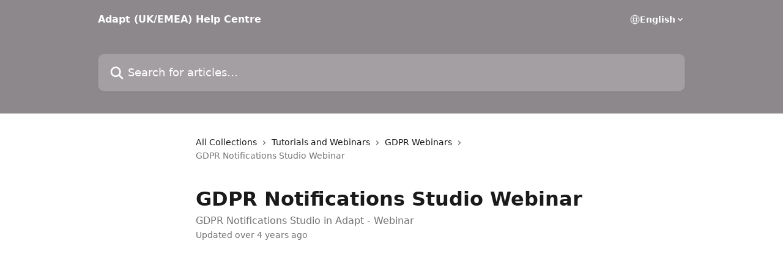

--- FILE ---
content_type: application/javascript
request_url: https://static.intercomassets.com/_next/static/chunks/2735-8954effe331a5dbf.js
body_size: 5180
content:
try{let e="undefined"!=typeof window?window:"undefined"!=typeof global?global:"undefined"!=typeof globalThis?globalThis:"undefined"!=typeof self?self:{},t=(new e.Error).stack;t&&(e._sentryDebugIds=e._sentryDebugIds||{},e._sentryDebugIds[t]="a6248457-03ca-4250-89fc-1d3b5ad153b4",e._sentryDebugIdIdentifier="sentry-dbid-a6248457-03ca-4250-89fc-1d3b5ad153b4")}catch(e){}"use strict";(self.webpackChunk_N_E=self.webpackChunk_N_E||[]).push([[2735],{12735:(e,t,r)=>{r.r(t),r.d(t,{__N_SSP:()=>H,default:()=>U});var a=r(37876),i=r(94250),l=r.n(i),s=r(20324),n=r(97946),c=r(15039),o=r.n(c),d=r(9823),m=r(8733);function x(e){let{author:t,isMessengerIframe:r,lastUpdated:i}=e;return(0,a.jsx)("div",{className:o()("avatar__info -mt-0.5 text-base",{"max-messenger:text-sm":r}),children:(0,a.jsxs)("span",{className:"text-body-secondary-color",children:[t&&(0,a.jsx)("div",{children:(0,a.jsx)(m.A,{id:"article.written_by",values:{author:t.name,b:e=>(0,a.jsx)("span",{children:e})}})})," ",i]})})}function b(e){let{author:t,isMessengerIframe:r,lastUpdated:i}=e;return(0,a.jsxs)("div",{className:"avatar",children:[t&&(0,a.jsx)("div",{className:"avatar__photo",children:(0,a.jsx)(n.A,{adminAvatar:t.avatar,adminName:t.name,forArticle:!0,isMessengerIframe:r})}),(0,a.jsx)(x,{author:t,lastUpdated:i,isMessengerIframe:r})]})}function u(e){let{author:t,description:r,isMessengerIframe:i,lastUpdated:l,renderTitle:s,title:n}=e;return(0,a.jsx)("div",{className:"mb-10 max-lg:mb-6",children:(0,a.jsxs)("div",{className:o()("flex flex-col",{"gap-1":i,"gap-4":!i}),children:[(0,a.jsx)(d.A,{subtitle:r,title:s?n:null,muteSubtitle:!0,isMessengerIframe:i}),(0,a.jsx)(b,{author:t,lastUpdated:l,isMessengerIframe:i})]})})}function f(e){let{attachments:t}=e;if(!t||0===t.attachments.length)return null;let r=(0,a.jsxs)("svg",{className:"interface-icon o__standard o__standard__attachment",width:"16",height:"16",xmlns:"http://www.w3.org/2000/svg",children:[(0,a.jsx)("title",{children:(0,a.jsx)(m.A,{id:"article.attachment_icon"})}),(0,a.jsx)("path",{d:"M8.256 1.454a3.7 3.7 0 015.233 5.232L8.186 11.99a2.2 2.2 0 01-3.112-3.112l3.182-3.182a.7.7 0 11.99.99L6.064 9.868A.8.8 0 107.196 11l5.303-5.304a2.3 2.3 0 00-3.253-3.252L3.943 7.747a3.8 3.8 0 005.374 5.374l3.182-3.182a.7.7 0 01.99.99l-3.182 3.182a5.2 5.2 0 01-7.354-7.354l5.303-5.303z"})]}),i=t.attachments.map((e,t)=>(0,a.jsx)("div",{className:"intercom-attachment",children:(0,a.jsxs)("div",{className:"flex flex-row items-center",children:[(0,a.jsx)("div",{className:"flex flex-col",children:r}),(0,a.jsx)("div",{className:"flex flex-col",children:(0,a.jsx)("a",{href:e.url,target:"_blank",rel:"noopener noreferrer",children:e.name})})]})},t));return(0,a.jsx)("div",{className:"attachments intercom-attachments",children:i})}var h=r(77742),p=r(14232);function j(){return(0,a.jsxs)("section",{className:"mt-6",children:[(0,a.jsx)("hr",{className:"bg-body-border"}),(0,a.jsxs)("div",{className:"t__h4 mb-4",children:["\uD83D\uDCA1",(0,a.jsx)("b",{className:"ml-1 font-bold",children:(0,a.jsx)(m.A,{id:"community_banner.tip"})})]}),(0,a.jsxs)("p",{className:"text-center",children:[(0,a.jsx)(m.A,{id:"community_banner.label",values:{b:e=>(0,a.jsx)("b",{children:e}),link:(0,a.jsx)("a",{href:"https://community.intercom.com/?utm_source=ii-help-center&utm_medium=internal",children:(0,a.jsx)(m.A,{id:"community_banner.link_label"})})}}),(0,a.jsx)("br",{}),(0,a.jsx)(m.A,{id:"community_banner.description"})]}),(0,a.jsx)("hr",{className:"bg-body-border"})]})}var g=r(68836);function y(e){let{isMessengerIframe:t,isSheet:r,relatedArticles:i,renderDivider:s}=e;return(0,a.jsxs)("section",{className:"jsx-62724fba150252e0 "+(o()("related_articles",{"!m-0":t||r,"mt-8":!s,"my-6":s})||""),children:[s&&(0,a.jsx)("hr",{className:"jsx-62724fba150252e0 my-6 sm:my-8"}),(0,a.jsx)("div",{className:"jsx-62724fba150252e0 "+(o()("mb-3 text-xl font-bold",{"!mb-0":t||r})||""),children:(0,a.jsx)(m.A,{id:"article.related_articles"})}),(0,a.jsx)(g.A,{articles:i,useExpandedFormat:t||r,isRelatedArticles:!0}),(0,a.jsx)(l(),{id:"62724fba150252e0",children:".related_articles section a{color:initial}"})]})}function v(e){let{articleHeadings:t,isRenderedInArticle:r}=e,[i,s]=(0,p.useState)(t.map(e=>({link:"#".concat(e.idAttribute),text:"",type:e.type}))),n=i.map(e=>e.link),[c,d]=(0,p.useState)(!r),x=(0,p.useRef)(null),{activeHeader:b}=function(e){let[t,r]=(0,p.useState)(""),[a]=(0,p.useState)(new Set),[i,l]=(0,p.useState)(!1),s=(0,p.useRef)(0);return(0,p.useEffect)(()=>{let n=new IntersectionObserver(n=>{n.forEach(n=>{let c="#".concat(n.target.getAttribute("id"));n.intersectionRatio>0?a.add(c):a.delete(c);let o=e.find(e=>a.has(e));if(o&&(r(o),s.current=window.scrollY,l(!1)),s.current-window.scrollY>0&&c===t&&!i){let a=e[e.indexOf(t)-1];a&&(r(a),l(!0))}})},{rootMargin:"0% 0% -50% 0%"});document.querySelectorAll("article h1, article h2").forEach(e=>{n.observe(e)})},[t,e,i,a]),{activeHeader:t}}(n);(0,p.useEffect)(()=>{s(t.map(e=>{var t;return{link:"#".concat(e.idAttribute),text:(t=e.text,new DOMParser().parseFromString(t,"text/html").body.textContent),type:e.type}}))},[t,s]),(0,p.useEffect)(()=>{var e,t;if(r||!(null==(e=x.current)?void 0:e.scrollTo))return;let a=document.getElementById(b),i=(null==a?void 0:a.offsetTop)?(null==a?void 0:a.offsetTop)-13:0;null==(t=x.current)||t.scrollTo({behavior:"auto",top:i})},[b,r]);let u=(0,a.jsx)("svg",{className:"ml-2 mr-4 mt-3 transition-transform",transform:c?"rotate(180)":"",width:"16",height:"16",fill:"none",xmlns:"http://www.w3.org/2000/svg",children:(0,a.jsx)("path",{fillRule:"evenodd",clipRule:"evenodd",d:"M3.93353 5.93451C4.24595 5.62209 4.75248 5.62209 5.0649 5.93451L7.99922 8.86882L10.9335 5.93451C11.246 5.62209 11.7525 5.62209 12.0649 5.93451C12.3773 6.24693 12.3773 6.75346 12.0649 7.06588L8.5649 10.5659C8.25249 10.8783 7.74595 10.8783 7.43353 10.5659L3.93353 7.06588C3.62111 6.75346 3.62111 6.24693 3.93353 5.93451Z",fill:"currentColor"})});return(0,a.jsxs)("div",{ref:x,className:"jsx-27f84a20f81f6ce9 "+(o()("table-of-contents max-h-[calc(100vh-96px)] overflow-y-auto rounded-2xl text-body-primary-color hover:text-primary max-lg:border max-lg:border-solid max-lg:border-body-border max-lg:shadow-solid-1")||""),children:[(0,a.jsxs)("div",{"data-testid":"toc-dropdown",onClick:()=>{d(!c)},className:"jsx-27f84a20f81f6ce9 "+(o()("hidden cursor-pointer justify-between border-b max-lg:flex max-lg:flex-row max-lg:border-x-0 max-lg:border-t-0 max-lg:border-solid max-lg:border-b-body-border",{"border-b-0":!c})||""),children:[(0,a.jsx)("div",{className:"jsx-27f84a20f81f6ce9 my-2 max-lg:pl-4",children:(0,a.jsx)(m.A,{id:"article.table_of_contents"})}),(0,a.jsx)("div",{className:"jsx-27f84a20f81f6ce9 ",children:u})]}),(0,a.jsx)("div",{"data-testid":"toc-body",className:"jsx-27f84a20f81f6ce9 "+(o()({hidden:!c},"my-2")||""),children:i.map((e,t)=>{let{link:r,text:i,type:l}=e;return(0,a.jsx)("section",{"data-testid":"toc-section-".concat(t),className:"jsx-27f84a20f81f6ce9 "+(o()("flex border-y-0 border-e-0 border-s-2 border-solid py-1.5 max-lg:border-none",{"border-body-toc-active-border":""===b&&0===t||b===r,"border-body-toc-inactive-border":""!==b&&0!==t&&b!==r,"px-4":"heading"===l,"px-7":"heading"!==l})||""),children:(0,a.jsx)("a",{id:r,href:r,"data-testid":"toc-link-".concat(t),className:"jsx-27f84a20f81f6ce9 "+"w-full no-underline hover:text-body-primary-color max-lg:inline-block max-lg:text-body-primary-color max-lg:hover:text-primary lg:text-base ".concat(""===b&&0===t||b===r?"font-toc-active text-body-primary-color":"text-body-toc-inactive-color"),children:i})},t)})}),(0,a.jsx)(l(),{id:"27f84a20f81f6ce9",children:".table-of-contents::-webkit-scrollbar{width:8px}.table-of-contents::-webkit-scrollbar-thumb{background-color:#f2f2f2;border-radius:8px}"})]})}var _=r(98121),w=r(78094);function N(e){let t,{articleContent:r,articleHasToC:i,articleHeadings:n,isAcademy:c,isMessengerIframe:d,isMobileSdk:m,isSheet:x,relatedArticles:b,renderCommunityBanner:g,renderTitle:N}=e,{locale:k}=(0,h.A)(),A=(0,w.i)("disableNoMarginClassTransformation"),I=(0,p.useRef)(null);(0,p.useEffect)(()=>{A&&I.current&&I.current.querySelectorAll(".intercom-interblocks-paragraph p").forEach(e=>{var t;""===(null!=(t=e.textContent)?t:"").trim()&&e.classList.add("hidden")})},[A,r]),t=r.synced&&!r.isStandaloneApp?(0,a.jsx)(_.Y,{html:r.blocks[0].content,element:"div"}):new s.ReactView().render(r.blocks);let C=r.blocks.filter(e=>"attachmentList"===e.type).map((e,t)=>(0,a.jsx)(f,{attachments:e},t)),S=b&&b.length>0&&!m&&!c,E=g&&"en"===k&&!c;return(0,a.jsx)("div",{className:o()({"pt-6":x}),children:(0,a.jsxs)("div",{className:"article intercom-force-break",children:[!c&&(0,a.jsx)(u,{author:r.author,description:r.description,lastUpdated:r.lastUpdated,renderTitle:N,title:r.title,isMessengerIframe:d}),(0,a.jsxs)("div",{className:"jsx-4bed0c08ce36899e "+(o()({"flex-col":i})||""),children:[i&&!m&&(0,a.jsx)("div",{className:"jsx-4bed0c08ce36899e "+(o()("mb-7 ml-0 text-md max-messenger:mb-6 lg:hidden",{"max-messenger:text-base":d})||""),children:(0,a.jsx)(v,{articleHeadings:n,isRenderedInArticle:!0})}),(0,a.jsx)("div",{className:"jsx-4bed0c08ce36899e article_body",children:(0,a.jsxs)("article",{ref:I,className:"jsx-4bed0c08ce36899e "+(o()({"remove-empty-paragraph-spacing":A,"zendesk-article overflow-scroll whitespace-normal":r.synced})||""),children:[t,C,E&&(0,a.jsx)(j,{}),S&&(0,a.jsx)(y,{relatedArticles:b,isMessengerIframe:d,isSheet:x,renderDivider:!E})]})}),(0,a.jsx)(l(),{id:"4bed0c08ce36899e",children:".article_body a:not(.intercom-h2b-button){color:var(--primary-color)}article a.intercom-h2b-button{background-color:var(--primary-color);border:0}.zendesk-article table{overflow-x:scroll!important;display:block!important;height:auto!important}.intercom-interblocks-unordered-nested-list ul,.intercom-interblocks-ordered-nested-list ol{margin-top:16px;margin-bottom:16px}.intercom-interblocks-unordered-nested-list ul .intercom-interblocks-unordered-nested-list ul,.intercom-interblocks-unordered-nested-list ul .intercom-interblocks-ordered-nested-list ol,.intercom-interblocks-ordered-nested-list ol .intercom-interblocks-ordered-nested-list ol,.intercom-interblocks-ordered-nested-list ol .intercom-interblocks-unordered-nested-list ul{margin-top:0;margin-bottom:0}.intercom-interblocks-image a:focus{outline-offset:3px}"})]})]})})}function k(e){let{id:t,onClick:r,reaction:i,selected:l}=e,s=(0,h.A)();return(0,a.jsx)("button",{className:o()("intercom-reaction",{"intercom-reaction-selected":l}),"aria-label":s.formatMessage({id:"reaction_picker.reaction.".concat(t,".aria_label")}),tabIndex:0,"data-reaction-text":t,"aria-pressed":l,onClick:r,children:(0,a.jsx)("span",{title:s.formatMessage({id:"reaction_picker.reaction.".concat(t,".title")}),children:i})})}var A=r(94629),I=r(89672),C=r(20804);let S=[{emoji:"\uD83D\uDE1E",id:"disappointed",index:2},{emoji:"\uD83D\uDE10",id:"neutral",index:1},{emoji:"\uD83D\uDE03",id:"smiley",index:0}];function E(e){let{articleContentId:t,articleId:r,helpCenterId:i,selectedReaction:l}=e,s=(0,h.A)(),{handleArticleReaction:n,selectedReactionIndex:c}=function(e){let{articleContentId:t,articleId:r,helpCenterId:a,selectedReaction:i}=e,[l,s]=(0,p.useState)(null!=i?i:null),n=function(){let e=(0,C.V)(),{articleChannel:t,articleSource:r}=(0,p.useContext)(A.X);return(a,i,l,s)=>{let n=e();null==n||n.createArticleReaction(a,i,l,s,t,r)}}(),c=(0,I.Jr)();return{handleArticleReaction:e=>{n(r,e,t,a),c({action:"clicked",metadata:{article_content_id:t,article_id:r,object:"reaction",place:window.messengerSheetUser?"messenger_sheet":"article",reaction:e},name:"educate-reaction"}),s(e)},selectedReactionIndex:l}}({articleContentId:t,articleId:r,helpCenterId:i,selectedReaction:l});return(0,a.jsxs)("div",{className:o()("intercom-reaction-picker -mb-4 -ml-4 -mr-4 mt-6 rounded-card sm:-mb-2 sm:-ml-1 sm:-mr-1 sm:mt-8",{"intercom-reaction-picker-reaction-selected":null!=c}),role:"group","aria-label":s.formatMessage({id:"reaction_picker.feedback_form_label"}),children:[(0,a.jsx)("div",{className:"intercom-reaction-prompt",children:(0,a.jsx)(m.A,{id:"reaction_picker.did_this_answer_your_question"})}),(0,a.jsx)("div",{className:"intercom-reactions-container",children:S.map(e=>{let{emoji:t,id:r,index:i}=e;return(0,a.jsx)(k,{id:r,reaction:t,selected:c===i,onClick:()=>n(i)},r)})})]})}var M=r(71788),T=r(80296),R=r(17619),L=r(74441),D=r.n(L),H=!0;function U(e){let{app:t,articleContent:r,breadcrumbs:i,helpCenterSite:s,localeLinks:n,requestContext:c,selectedReaction:d,showReactions:m,theme:x,user:b}=e,u=(0,h.A)(),f=(0,I.M_)(c.type),{articleSource:j}=c,g=c.type===R.Y.HELP_CENTER?"help_center":"messenger";!function(e,t,r,a,i){let l=(0,I.Jr)();(0,p.useEffect)(()=>{l({action:"viewed",metadata:{article:{content_id:e.id,id:e.articleId,referer:document.referrer,target_user_type:e.targetUserType,url:window.location.href,value:e.title},article_channel:r,article_id:e.articleId,article_source:i,help_center_id:a,object:"article",place:t},name:"Viewed Article"})},[l,e,t,r,i,a])}(r,f,g,s.helpCenterId,c.articleSource);let y=c.type===R.Y.MESSENGER,_=c.type===R.Y.CANVASKIT_SHEET,w=c.type===R.Y.MESSENGER_MOBILE_SDK,k=c.academy,C=!D()(r.collectionId),S=r.blocks.filter(e=>("heading"===e.type||"subheading"===e.type)&&!!e.text.trim()),L=r.showTableOfContents&&S.length>0&&!k;return(0,p.useEffect)(()=>{c.headerless&&w&&(window.alexandriaArticleContentId=r.id)}),(0,a.jsx)(A.X.Provider,{value:{articleChannel:g,articleSource:j,object:"article",place:f},children:(0,a.jsx)(T.A,{app:t,articleId:r.articleId,description:r.description,headerLite:!0,showSearchBar:!0,helpCenterSite:s,localeLinks:n,requestContext:c,theme:x,title:"".concat(r.title," | ").concat(x.siteName),user:b,showContentOnly:!C,allowIndexing:C,children:(0,a.jsx)("section",{"data-testid":"article-section",className:"section section__article",children:(0,a.jsxs)("div",{className:o()({"flex-row-reverse justify-between":L,"justify-center":!L},"flex"),children:[L&&!y&&!w&&!_&&(0,a.jsxs)("div",{className:"jsx-a49d9ef8a9865a27 "+(o()("w-61 sticky top-8 ml-7 max-w-61 self-start max-lg:hidden",{"mt-16":C})||""),children:[(0,a.jsx)(v,{articleHeadings:S,isRenderedInArticle:!1}),(0,a.jsx)(l(),{id:"a49d9ef8a9865a27",children:".table_of_contents.jsx-a49d9ef8a9865a27{max-width:260px;min-width:260px}"})]}),(0,a.jsxs)("div",{className:"relative z-3 w-full lg:max-w-160 ".concat(C?"":"mt-2"),children:[C&&c.type!==R.Y.CANVASKIT_SHEET&&!c.headerless&&!k&&(0,a.jsx)("div",{className:"flex pb-6 max-md:pb-2 lg:max-w-160",children:(0,a.jsx)(M.A,{breadcrumbs:i,homeTitle:u.formatMessage({id:"breadcrumb.all_collections"}),rootUrl:c.rootUrl,title:r.title})}),(0,a.jsx)(N,{articleContent:r,relatedArticles:r.relatedArticles,renderCommunityBanner:"tx2p130c"===t.id,renderTitle:!y,articleHasToC:L,articleHeadings:S,isMessengerIframe:y,isSheet:_,isMobileSdk:w,isAcademy:k}),!y&&!k&&m&&(0,a.jsx)(E,{articleContentId:r.id,articleId:r.articleId,selectedReaction:d,helpCenterId:s.helpCenterId})]})]})})})})}}}]);

--- FILE ---
content_type: application/javascript
request_url: https://static.intercomassets.com/_next/static/chunks/296-7834dcf3444315af.js
body_size: 18255
content:
try{let e="undefined"!=typeof window?window:"undefined"!=typeof global?global:"undefined"!=typeof globalThis?globalThis:"undefined"!=typeof self?self:{},t=(new e.Error).stack;t&&(e._sentryDebugIds=e._sentryDebugIds||{},e._sentryDebugIds[t]="4f17a41c-79e0-48ab-b7db-eb940652494a",e._sentryDebugIdIdentifier="sentry-dbid-4f17a41c-79e0-48ab-b7db-eb940652494a")}catch(e){}"use strict";(self.webpackChunk_N_E=self.webpackChunk_N_E||[]).push([[296],{20804:(e,t,n)=>{n.d(t,{V:()=>o});var r=n(40751),l=n(14232);class i{async createArticleReaction(e,t,n,r,l,i){let a={allow_auto_responses:!1,article_content_id:n,reaction_index:t};l&&(a.article_channel=l),i&&(a.article_source=i),r&&(a.help_center_id=r);let s={reaction:a,user:this.userCipher};return this.postAlexandriaAPI("/_api/intercom/articles/".concat(e,"/react"),s)}async createMetric(e,t){let n={metrics:[{created_at:Math.round(Date.now()/1e3),id:this.generateUUID(),metadata:t,name:e.toString()}],user:this.userCipher};return this.postAlexandriaAPI("/_api/intercom/record_metrics",n)}generateUUID(){let e=new Date().getTime();return"xxxxxxxx-xxxx-4xxx-yxxx-xxxxxxxxxxxx".replace(/[xy]/g,function(t){let n=(e+16*Math.random())%16|0;return("x"===t?n:3&n|8).toString(16)})}async postAlexandriaAPI(e,t){let n=new URL(e,window.location.href);await fetch(n.href,{body:JSON.stringify(t),headers:{"Content-Type":"application/json"},method:"POST"})}constructor(e){this.userCipher=e}}class a{createArticleReaction(e,t,n,r){return this.intercom("private:createArticleReaction",e,t,n,r)}createMetric(e,t){return this.intercom("private:createMetric",e,t)}constructor(e){this.intercom=e}}var s=n(49226);function o(){let{sheetUserCipher:e}=(0,l.useContext)(r.R);return()=>(function(e){let{sheetUserCipher:t}=e;return(0,s.W)()?new s.G:t?new i(t):window.Intercom?new a(window.Intercom):void 0})({sheetUserCipher:e})}},40751:(e,t,n)=>{n.d(t,{R:()=>r});let r=(0,n(14232).createContext)({})},42192:(e,t,n)=>{n.d(t,{A:()=>x});var r=n(37876),l=n(94896),i=n(15039),a=n.n(i);function s(e){let{fragments:t}=e;return(0,r.jsx)(r.Fragment,{children:t.map((e,t)=>(0,r.jsx)("span",{className:a()({"font-bold":"highlight"===e.type}),children:e.text},t))})}function o(e){let{activeCard:t,searchResult:n}=e,i=(0,l.U)();return(0,r.jsx)("a",{className:a()("collection-link group/search-card flex overflow-hidden rounded-card border border-solid border-card-border bg-card-bg no-underline shadow-card transition ease-linear hover:border-primary-alpha-60",{"border-primary-alpha-60":t}),href:n.url,children:(0,r.jsx)("div",{className:a()({"p-3 sm:p-5":i,"p-5":!i}),children:(0,r.jsxs)("div",{className:"article__preview intercom-force-break",children:[(0,r.jsx)("div",{className:"t__h3",children:(0,r.jsx)("span",{className:"text-md font-semibold text-body-primary-color group-hover/search-card:text-primary",children:(0,r.jsx)(s,{fragments:n.highlightedTitle})})}),(0,r.jsx)("span",{className:"paper__preview text-body-secondary-color",children:(0,r.jsx)(s,{fragments:n.highlightedSummary})})]})})})}var c=n(14232);let d=function(e){let t=arguments.length>1&&void 0!==arguments[1]?arguments[1]:"sr-announcement";(0,c.useEffect)(()=>{if(!e)return;let n=document.getElementById(t);n&&(n.textContent=e)},[e,t])};var u=n(77742);function x(e){let{activeCard:t,searchResults:n,setActiveCard:i,suffix:s,suffixPosition:x="bottom"}=e,h=(0,l.U)(),f=(0,c.useRef)(null),m=(0,u.A)(),p=n?m.formatMessage({id:"search.number_of_results"},{count:n.length}):"";d(p),(0,c.useEffect)(()=>{s&&f.current&&f.current.focus()},[s]);let g=()=>{i&&i(-1)};return(0,r.jsxs)(r.Fragment,{children:["middle"===x&&(0,r.jsxs)("div",{children:[(0,r.jsx)("div",{ref:f,tabIndex:-1,role:"status","aria-roledescription":p}),s]}),n&&(0,r.jsxs)("div",{className:"w-full",children:[(0,r.jsx)("div",{className:a()("flex flex-col gap-3",{"-mx-3 sm:-mx-5":h}),role:"list",children:n.map((e,n)=>(0,r.jsx)("div",{className:"w-full",tabIndex:-1,onMouseEnter:()=>{i&&i(n+1)},onMouseLeave:g,children:(0,r.jsx)(o,{searchResult:e,activeCard:t===n+1})},n))}),"bottom"===x&&(0,r.jsxs)("div",{children:[(0,r.jsx)("div",{ref:f,tabIndex:-1,role:"status","aria-roledescription":p}),s]})]})]})}},49226:(e,t,n)=>{n.d(t,{G:()=>r,W:()=>l});class r{createArticleReaction(e,t,n){var r;let l={type:"TRACK_REACTION",value:{article_content_id:parseInt(n),article_id:parseInt(e),reaction_index:t}};null==(r=this.mobileHost)||r.handleAction(JSON.stringify(l))}createMetric(e,t){var n,r;let l={type:"METRIC_EVENT",value:{}},i={},a={};for(let e in t){Object.prototype.hasOwnProperty.call(t,e)&&("action"!==(r=e)&&"object"!==r&&"owner"!==r&&"context"!==r&&"place"!==r?a[e]=t[e]:i[e]=t[e])}i.metadata=a,l.value=i,null==(n=this.mobileHost)||n.handleAction(JSON.stringify(l))}constructor(){this.mobileHost=i()}}function l(){return void 0!==i()}function i(){return void 0!==window.AndroidHost?window.AndroidHost:void 0!==window.iOSHost?window.iOSHost:void 0}},80296:(e,t,n)=>{n.d(t,{A:()=>eW});var r=n(37876),l=n(94250),i=n.n(l),a=n(77328),s=n.n(a);function o(e){let{allowIndexing:t,articleId:n,description:l,helpCenterSite:i,localeLinks:a,requestContext:{canonicalUrl:o,isDefaultDomainRequest:c},theme:d,title:u}=e,{defaultLocale:x}=i,h=a.filter(e=>e.available),f=a.find(e=>e.id===x),m=!(i.customDomain&&c),p=t&&i.seoIndexingEnabled&&m;return(0,r.jsxs)(s(),{children:[(0,r.jsx)("title",{children:u}),(0,r.jsx)("meta",{property:"og:title",content:u}),(0,r.jsx)("meta",{name:"twitter:title",content:u}),(0,r.jsx)("meta",{property:"og:description",content:l}),(0,r.jsx)("meta",{name:"twitter:description",content:l}),(0,r.jsx)("meta",{name:"description",content:l}),(0,r.jsx)("meta",{property:"og:type",content:n?"article":"website"}),d.social?(0,r.jsxs)(r.Fragment,{children:[(0,r.jsx)("meta",{property:"og:image",content:d.social}),(0,r.jsx)("meta",{property:"twitter:image",content:d.social})]}):null,(0,r.jsx)("meta",{name:"robots",content:p?"all":"noindex, nofollow"}),(0,r.jsx)("meta",{name:"viewport",content:"width=device-width, initial-scale=1"}),(0,r.jsx)("link",{href:d.favicon||"/educate-favicon-64x64-at-2x.png",rel:"icon"}),o&&(0,r.jsx)("link",{rel:"canonical",href:o}),h.map((e,t)=>(0,r.jsx)("link",{rel:"alternate",href:e.absoluteUrl,hrefLang:e.id},t)),f&&(0,r.jsx)("link",{rel:"alternate",href:f.absoluteUrl,hrefLang:"x-default"})]})}var c=n(40751),d=n(49226),u=n(17619),x=n(15039),h=n.n(x),f=n(14232);function m(e){let{children:t,fullWidth:n}=e;return(0,r.jsx)("div",{className:"z-1 flex shrink-0 grow basis-auto justify-center px-5 sm:px-10",children:(0,r.jsx)("section",{"data-testid":"main-content",id:"main-content",className:h()("max-w-full",{"w-240":!n,"w-full xl:w-3/4":n}),children:t})})}var p=n(36587),g=n(89672);let j=e=>{let{linkGroup:t}=e,n=(0,g.Jr)();return(0,r.jsxs)("div",{className:"flex w-footer-column flex-col break-words",children:[t.title&&""!==t.title&&(0,r.jsx)("p",{className:"mb-6 text-start font-semibold",children:t.title}),(0,r.jsx)("ul",{"data-testid":"custom-links",className:"p-0",id:"custom-links",children:t.links.map((e,t)=>(0,r.jsx)("li",{className:"mb-4 list-none",children:(0,r.jsx)("a",{target:"_blank",href:e.url,rel:"nofollow noreferrer noopener","data-testid":"footer-custom-link-".concat(t),onClick:()=>(e=>{n({action:"clicked",metadata:{link_title:e.title,link_url:e.url,object:"footer_link"},name:"educate-footer-link"})})(e),className:"no-underline",children:e.title})},t))})]})};var b=function(e){return e[e.Simple=0]="Simple",e[e.Classic=1]="Classic",e[e.MultiLevel=2]="MultiLevel",e}({});let v=e=>{let{children:t,footerType:n,index:l,onClick:i,url:a}=e;return(0,r.jsx)("li",{className:h()("list-none align-middle",{"mx-2 inline-block":void 0===n}),children:(0,r.jsx)("a",{target:"_blank",href:a,rel:"nofollow noreferrer noopener","data-testid":"footer-social-link-".concat(l),onClick:()=>i(),className:"no-underline",children:t})})},w=e=>{let t,{footerType:n,socialLinks:l}=e,i=(0,g.Jr)(),a=(0,p.s0)();return l.length>0?(t=l.map((e,t)=>(0,r.jsx)(v,{provider:e.provider,url:e.url,index:t,footerType:n,onClick:()=>(e=>{i({action:"clicked",metadata:{link_title:e.provider,link_url:e.url,object:"footer_button"},name:"educate-footer-link"})})(e),children:(0,r.jsx)("img",{src:"".concat(e.iconUrl,"/").concat(a.replace("#","")),alt:"","aria-label":e.url,width:"16",height:"16",loading:"lazy","data-testid":"social-icon-".concat(e.provider)})},t)),(0,r.jsx)("ul",{"data-testid":"social-links",className:h()("flex flex-wrap items-center gap-4 p-0",{"justify-center":n===b.Simple,"justify-start":n===b.Classic,"justify-start sm:justify-end":n===b.MultiLevel}),id:"social-links",children:t})):null};var y=n(8733);let C=()=>(0,r.jsxs)("svg",{width:"14",height:"14",viewBox:"0 0 16 16",fill:"none",xmlns:"http://www.w3.org/2000/svg",children:[(0,r.jsx)("title",{children:"Intercom"}),(0,r.jsx)("g",{clipPath:"url(#clip0_1870_86937)",children:(0,r.jsx)("path",{d:"M14 0H2C0.895 0 0 0.895 0 2V14C0 15.105 0.895 16 2 16H14C15.105 16 16 15.105 16 14V2C16 0.895 15.105 0 14 0ZM10.133 3.02C10.133 2.727 10.373 2.49 10.667 2.49C10.961 2.49 11.2 2.727 11.2 3.02V10.134C11.2 10.428 10.96 10.667 10.667 10.667C10.372 10.667 10.133 10.427 10.133 10.134V3.02ZM7.467 2.672C7.467 2.375 7.705 2.132 8 2.132C8.294 2.132 8.533 2.375 8.533 2.672V10.484C8.533 10.781 8.293 11.022 8 11.022C7.705 11.022 7.467 10.782 7.467 10.484V2.672ZM4.8 3.022C4.8 2.727 5.04 2.489 5.333 2.489C5.628 2.489 5.867 2.726 5.867 3.019V10.133C5.867 10.427 5.627 10.666 5.333 10.666C5.039 10.666 4.8 10.426 4.8 10.133V3.02V3.022ZM2.133 4.088C2.133 3.792 2.373 3.554 2.667 3.554C2.961 3.554 3.2 3.792 3.2 4.087V8.887C3.2 9.18 2.96 9.419 2.667 9.419C2.372 9.419 2.133 9.179 2.133 8.886V4.086V4.088ZM13.68 12.136C13.598 12.206 11.622 13.866 8 13.866C4.378 13.866 2.402 12.206 2.32 12.136C2.096 11.946 2.07 11.608 2.262 11.384C2.452 11.161 2.789 11.134 3.012 11.324C3.044 11.355 4.808 12.8 8 12.8C11.232 12.8 12.97 11.343 12.986 11.328C13.209 11.138 13.546 11.163 13.738 11.386C13.93 11.61 13.904 11.946 13.68 12.138V12.136ZM13.867 8.886C13.867 9.181 13.627 9.42 13.333 9.42C13.039 9.42 12.8 9.18 12.8 8.887V4.087C12.8 3.791 13.04 3.553 13.333 3.553C13.628 3.553 13.867 3.791 13.867 4.086V8.886Z",className:"fill-current"})}),(0,r.jsx)("defs",{children:(0,r.jsx)("clipPath",{id:"clip0_1870_86937",children:(0,r.jsx)("rect",{width:"16",height:"16",fill:"none"})})})]});function k(e){let{intercomUrl:t}=e;return(0,r.jsxs)("div",{className:"flex items-center text-sm","data-testid":"intercom-advert-branding",children:[(0,r.jsx)(C,{}),(0,r.jsx)("a",{href:t,className:"pl-2 align-middle no-underline",children:(0,r.jsx)(y.A,{id:"footer.powered_by"})})]})}var N=n(20324),_=n(67801),E=n(43908),L=n(56293);function S(){var e;let t=(0,L.n)();return null!=(e=null==t?void 0:t.canInjectCustomScripts)&&e}var M=n(89258);let A=()=>(0,r.jsxs)("svg",{width:"25",height:"12",viewBox:"0 0 25 12",fill:"none",xmlns:"http://www.w3.org/2000/svg",children:[(0,r.jsx)("path",{d:"m6.093 -0.068 0.466 -0.003q0.755 -0.003 1.513 -0.002l1.059 -0.002h2.214q1.414 0.002 2.829 -0.007 1.093 -0.005 2.186 -0.002l1.043 -0.003q0.732 -0.002 1.462 0.002l0.429 -0.005c1.709 0.021 2.957 0.697 4.175 1.861 1.395 1.503 1.629 3.018 1.586 5.001 -0.045 0.861 -0.239 1.513 -0.72 2.229l-0.225 0.35c-0.95 1.361 -2.019 2.163 -3.609 2.65a10.028 10.028 0 0 1 -1.634 0.086l-0.466 0.003q-0.755 0.005 -1.509 -0.002l-1.059 0.002q-1.106 0.002 -2.211 -0.003a341.139 341.139 0 0 0 -2.825 0.002H8.614l-1.041 0.002q-0.729 0 -1.457 -0.005l-0.429 0.003c-1.569 -0.02 -2.878 -0.704 -4.022 -1.754C0.457 9.027 -0.097 7.791 -0.074 6.011l0.003 -0.4C-0.042 4.614 0.105 3.839 0.665 3l0.214 -0.345C2.15 0.791 3.873 -0.079 6.093 -0.068",fill:"#0464FF"}),(0,r.jsx)("path",{d:"m7.213 0.968 0.59 0.002 1.854 0.011 1.261 0.005q1.542 0.003 3.083 0.015a222.855 222.855 0 0 1 -1.239 4.813l-0.137 0.514q-0.636 2.339 -1.289 4.673 -1.334 0.038 -2.668 0.056 -0.452 0.007 -0.905 0.02c-2.027 0.057 -3.691 0.013 -5.296 -1.4a5.211 5.211 0 0 1 -1.538 -3.602c0.064 -1.473 0.541 -2.675 1.573 -3.74 1.5 -1.233 2.825 -1.384 4.713 -1.366",fill:"#FBFCFF"}),(0,r.jsx)("path",{d:"M15.666 3.334c0.778 0.051 1.113 0.373 1.635 0.927l0.399 0.418 0.3 0.321c0.729 -0.307 1.137 -0.819 1.65 -1.404 0.35 -0.262 0.35 -0.262 0.809 -0.219l0.375 0.123c0 0.666 0 0.666 -0.364 1.096l-0.47 0.445 -0.468 0.45 -0.366 0.343c0.255 0.613 0.63 0.999 1.104 1.459l0.412 0.404 0.318 0.303 -0.334 0.666c-0.852 -0.105 -1.254 -0.755 -1.797 -1.361 -0.333 -0.339 -0.333 -0.339 -0.704 -0.316 -0.603 0.321 -0.999 0.864 -1.447 1.371 -0.386 0.305 -0.386 0.305 -0.85 0.268l-0.369 -0.129c0.077 -0.78 0.364 -1.106 0.927 -1.635l0.418 -0.4 0.321 -0.298c-0.232 -0.531 -0.5 -0.852 -0.927 -1.239 -0.387 -0.375 -0.559 -0.555 -0.74 -1.073 0 -0.354 0 -0.354 0.166 -0.519",fill:"#F1F7FF"}),(0,r.jsx)("path",{d:"m9.834 3.334 0.834 0.166c-0.069 0.806 -0.455 1.22 -1 1.772l-0.5 0.527 -0.254 0.268c-0.513 0.555 -0.979 1.149 -1.45 1.737 -0.298 0.363 -0.298 0.363 -0.63 0.697 -0.489 0.015 -0.757 -0.1 -1.123 -0.422a30 30 0 0 1 -0.602 -0.628c-0.277 -0.305 -0.277 -0.305 -0.681 -0.555 -0.262 -0.229 -0.262 -0.229 -0.303 -0.675l0.041 -0.386c0.284 -0.13 0.284 -0.13 0.666 -0.166 0.393 0.313 0.393 0.313 0.791 0.74l0.404 0.427 0.307 0.333a8.228 8.228 0 0 0 1.563 -1.541q0.938 -1.172 1.937 -2.291",fill:"#0A61FF"})]});function F(e){let{additionalClasses:t="",containerClasses:n,id:l,onClick:i,padTop:a}=e;return(0,r.jsx)("div",{className:"mt-2 ".concat(n||""),children:(0,r.jsxs)("div",{className:"flex items-center text-sm text-footer-color ".concat(a?"mt-3":""),"data-testid":"intercom-privacy-choices",children:[(0,r.jsx)(A,{}),(0,r.jsx)("button",{onClick:i,id:l,className:"cursor-pointer !border-none !bg-transparent !p-0 !pl-2 align-middle !text-sm font-normal leading-none tracking-tight !text-footer-color no-underline md:mt-0 ".concat(t),"data-i2-child":"text",children:(0,r.jsx)(y.A,{id:"footer.privacy.choice"})})]})})}function T(e){let{containerClasses:t=null,isIntercomSite:n,padTop:l=!1}=e,i=(0,M.A)(),a=S(),{consentData:s,hasConsent:o,isConsentBannerConfigEnabled:c,setShowSettingsModal:d}=(0,E.S)();return n||a?(0,r.jsx)(F,{id:"ot-sdk-btn",additionalClasses:"ot-sdk-show-settings",containerClasses:t,padTop:l}):c&&o&&(null==s?void 0:s.bannerType)!==_.Vw.SIMPLE?i&&!n?(0,r.jsx)(F,{onClick:()=>d(!0),containerClasses:t,padTop:l}):void 0:null}function I(e){var t;let{customizedFooterTextContent:n,disableBranding:l,footerContactDetails:i,footerLinks:a,footerLogo:s,intercomUrl:o,isIntercomSite:c,rootUrl:d,showRichTextField:u}=e,x=new N.ReactView,h=u&&n?x.render(n,{skipStyleValidation:!0}):null;return(0,r.jsxs)(r.Fragment,{children:[(0,r.jsx)("div",{className:"flex grow flex-col items-start","data-testid":"multi-level-footer-layout",children:(0,r.jsx)("div",{className:"grid w-full grid-cols-2 gap-14 sm:flex sm:flex-row sm:flex-wrap",children:null==a||null==(t=a.linkGroups)?void 0:t.slice(0,6).map((e,t)=>(0,r.jsx)("div",{className:"",children:(0,r.jsx)(j,{linkGroup:e})},t))})}),(0,r.jsx)("hr",{className:"border-grey-600 my-12 border-t bg-footer-border opacity-20"}),(0,r.jsxs)("div",{className:"flex flex-row",children:[(0,r.jsxs)("div",{className:"flex-1",children:[(0,r.jsx)("div",{className:"align-middle text-lg text-footer-color",children:(0,r.jsx)("a",{className:"no-underline",href:d,children:s})}),i&&(0,r.jsx)("div",{className:"mt-6 text-start text-base",children:i}),(0,r.jsx)("div",{className:"mt-10 block sm:hidden",children:(0,r.jsx)(w,{socialLinks:(null==a?void 0:a.socialLinks)||[],footerType:b.MultiLevel})}),!l&&null==h&&(0,r.jsx)("div",{className:"mt-10",children:(0,r.jsx)(k,{intercomUrl:o})})]}),(0,r.jsx)("div",{className:"hidden flex-col items-end sm:flex sm:flex-1 md:max-w-113 md:flex-none",children:(0,r.jsx)(w,{socialLinks:(null==a?void 0:a.socialLinks)||[],footerType:b.MultiLevel})})]}),h&&(0,r.jsx)("div",{className:"mt-6 text-start text-base",children:h}),!l&&h&&(0,r.jsx)("div",{className:"mt-10 flex justify-center",children:(0,r.jsx)(k,{intercomUrl:o})}),(0,r.jsx)(T,{isIntercomSite:c})]})}function R(e){var t;let{customizedFooterTextContent:n,disableBranding:l,footerContactDetails:i,footerLinks:a,footerLogo:s,intercomUrl:o,isIntercomSite:c,rootUrl:d,showRichTextField:u}=e,x=new N.ReactView,h=u&&n?x.render(n,{skipStyleValidation:!0}):null;return(0,r.jsxs)(r.Fragment,{children:[(0,r.jsxs)("div",{className:"flex flex-col md:flex-row","data-testid":"classic-footer-layout",children:[(0,r.jsxs)("div",{className:"mb-6 me-0 max-w-65 shrink-0 sm:mb-0 sm:me-18 sm:w-auto",children:[(0,r.jsx)("div",{className:"align-middle text-lg text-footer-color",children:(0,r.jsx)("a",{className:"no-underline",href:d,children:s})}),i&&(0,r.jsx)("div",{className:"mt-6 text-start text-base",children:i}),(0,r.jsx)("div",{className:"mt-10",children:(0,r.jsx)(w,{socialLinks:(null==a?void 0:a.socialLinks)||[],footerType:b.Classic})}),!l&&null==h&&(0,r.jsx)("div",{className:"mt-10",children:(0,r.jsx)(k,{intercomUrl:o})})]}),(0,r.jsx)("div",{className:"mt-18 flex grow flex-col md:mt-0 md:items-end",children:(0,r.jsx)("div",{className:"grid grid-cols-2 gap-x-7 gap-y-14 md:flex md:flex-row md:flex-wrap",children:null==a||null==(t=a.linkGroups)?void 0:t.slice(0,4).map((e,t)=>(0,r.jsx)("div",{className:"w-1/2 sm:w-auto",children:(0,r.jsx)(j,{linkGroup:e})},t))})})]}),h&&(0,r.jsx)("div",{className:"mt-6 text-start text-base",children:h}),!l&&h&&(0,r.jsx)("div",{className:"mt-10 flex justify-center",children:(0,r.jsx)(k,{intercomUrl:o})}),(0,r.jsx)(T,{isIntercomSite:c})]})}let V=e=>{let{customLinks:t}=e,n=(0,g.Jr)();return 0===t.length?null:(0,r.jsx)("ul",{"data-testid":"custom-links",className:"mb-4 p-0",id:"custom-links",children:t.map((e,t)=>(0,r.jsx)("li",{className:"mx-3 inline-block list-none",children:(0,r.jsx)("a",{target:"_blank",href:e.url,rel:"nofollow noreferrer noopener","data-testid":"footer-custom-link-".concat(t),onClick:()=>(e=>{n({action:"clicked",metadata:{link_title:e.title,link_url:e.url,object:"footer_link"},name:"educate-footer-link"})})(e),className:"no-underline",children:e.title})},t))})};function B(e){var t,n,l;let{customizedFooterTextContent:i,disableBranding:a,footerContactDetails:s,footerLinks:o,footerLogo:c,intercomUrl:d,isIntercomSite:u,rootUrl:x,showRichTextField:h}=e,f=(null==o||null==(t=o.custom)?void 0:t.length)||(null==o||null==(n=o.socialLinks)?void 0:n.length)||(null==o||null==(l=o.linkGroups)?void 0:l.length)||!1,m=new N.ReactView,p=h&&i?m.render(i,{skipStyleValidation:!0}):null;return(0,r.jsxs)("div",{className:"text-center","data-testid":"simple-footer-layout",children:[(0,r.jsx)("div",{className:"align-middle text-lg text-footer-color",children:(0,r.jsx)("a",{className:"no-underline",href:x,children:c})}),s&&(0,r.jsx)("div",{className:"mt-3 text-base",children:s}),f&&(0,r.jsxs)("div",{className:"mt-10","data-testid":"simple-footer-links",children:[(0,r.jsxs)("div",{className:"flex flex-row justify-center",children:[(null==o?void 0:o.linkGroups)&&(null==o?void 0:o.linkGroups.slice(0,1).map((e,t)=>(0,r.jsx)("span",{children:(0,r.jsx)(V,{customLinks:e.links})},t))),!(null==o?void 0:o.linkGroups)&&(0,r.jsx)(V,{customLinks:(null==o?void 0:o.custom)||[]})]}),(0,r.jsx)(w,{socialLinks:(null==o?void 0:o.socialLinks)||[],footerType:b.Simple})]}),p&&(0,r.jsx)("div",{className:"mt-3 text-base",children:p}),!a&&(0,r.jsx)("div",{className:"mt-10 flex justify-center",children:(0,r.jsx)(k,{intercomUrl:d})}),(0,r.jsx)(T,{isIntercomSite:u,padTop:!0,containerClasses:"flex justify-center"})]})}function D(e){let{theme:t,type:n}=e;return t.footerLogo?(0,r.jsx)("img",{"data-testid":"logo-img",src:t.footerLogo,alt:t.siteName,className:h()("max-h-8 contrast-80",{inline:n==b.Simple})}):(0,r.jsx)("span",{"data-testid":"logo-sitename",children:t.siteName})}function U(e){let{customizedFooterTextContent:t,disableBranding:n,footerContactDetails:l,footerLinks:i,intercomUrl:a,isIntercomSite:s,rootUrl:o,theme:c}=e,d=(0,p.W3)("footer"),u=(0,p.$P)(),x=(0,r.jsx)(D,{theme:c,type:null==d?void 0:d.type}),h=(null==i?void 0:i.linkGroups)&&(null==d?void 0:d.type)?(e=>{switch(e){case b.MultiLevel:return I;case b.Classic:return R;default:return B}})(d.type):B;return(0,r.jsx)("footer",{id:"footer",className:"mt-24 shrink-0 bg-footer-bg px-0 py-12 text-left text-base text-footer-color",children:(0,r.jsx)("div",{className:"shrink-0 grow basis-auto px-5 sm:px-10",children:(0,r.jsx)("div",{className:"mx-auto max-w-240 sm:w-auto",children:(0,r.jsx)("div",{children:(0,r.jsx)(h,{disableBranding:n,footerContactDetails:l,footerLinks:i,footerLogo:x,customizedFooterTextContent:t,intercomUrl:a,rootUrl:o,showRichTextField:u,isIntercomSite:s})})})})})}var P=n(77742);function q(){return(0,r.jsxs)("svg",{id:"locale-picker-globe",width:"16",height:"16",viewBox:"0 0 16 16",fill:"none",xmlns:"http://www.w3.org/2000/svg",className:"shrink-0","aria-hidden":"true",children:[(0,r.jsx)("path",{d:"M8 15C11.866 15 15 11.866 15 8C15 4.13401 11.866 1 8 1C4.13401 1 1 4.13401 1 8C1 11.866 4.13401 15 8 15Z",stroke:"currentColor",strokeLinecap:"round",strokeLinejoin:"round"}),(0,r.jsx)("path",{d:"M8 15C9.39949 15 10.534 11.866 10.534 8C10.534 4.13401 9.39949 1 8 1C6.60051 1 5.466 4.13401 5.466 8C5.466 11.866 6.60051 15 8 15Z",stroke:"currentColor",strokeLinecap:"round",strokeLinejoin:"round"}),(0,r.jsx)("path",{d:"M1.448 5.75989H14.524",stroke:"currentColor",strokeLinecap:"round",strokeLinejoin:"round"}),(0,r.jsx)("path",{d:"M1.448 10.2402H14.524",stroke:"currentColor",strokeLinecap:"round",strokeLinejoin:"round"})]})}function H(){return(0,r.jsx)("svg",{id:"locale-picker-arrow",width:"16",height:"16",viewBox:"0 0 16 16",fill:"none",xmlns:"http://www.w3.org/2000/svg",className:"shrink-0","aria-hidden":"true",children:(0,r.jsx)("path",{d:"M5 6.5L8.00093 9.5L11 6.50187",stroke:"currentColor",strokeWidth:"1.5",strokeLinecap:"round",strokeLinejoin:"round"})})}function O(e){let{localeLinks:t}=e,{locale:n}=(0,P.A)(),l=(0,P.A)(),i=(0,g.Jr)(),a=t.find(e=>e.selected),s=(null==a?void 0:a.name)||"",o=async e=>{var r;let l=e.target.value;i({action:"submitted",metadata:{from_language:n,from_url:window.location.href,to_language:null==(r=t.find(e=>e.url===l))?void 0:r.id,to_url:l},name:"educate-language-picker"}),window.location.assign(l)};return(0,r.jsxs)("div",{className:"relative cursor-pointer has-[:focus]:outline",children:[(0,r.jsx)("select",{className:"peer absolute z-10 block h-6 w-full cursor-pointer opacity-0 md:text-base",defaultValue:(null==a?void 0:a.url)||"",onChange:o,"aria-label":l.formatMessage({id:"locale_picker.aria_label"}),id:"language-selector",children:t.map(e=>(0,r.jsx)("option",{value:e.url,className:"text-black",children:e.name},e.id))}),(0,r.jsxs)("div",{className:"mb-10 ml-5 flex items-center gap-1 text-md hover:opacity-80 peer-hover:opacity-80 md:m-0 md:ml-3 md:text-base","aria-hidden":"true",children:[(0,r.jsx)(q,{}),s,(0,r.jsx)(H,{})]})]})}var G=n(42192);function z(e){let{align:t,justify:n,textAlign:r}=e;return h()({"items-center":"center"===t,"items-end":"end"===t,"items-start":"start"===t,"justify-center":"center"===n,"justify-end":"end"===n,"justify-start":"start"===n,"text-center":"center"===r,"text-end":"end"===r,"text-start":"start"===r})}var W=n(39149),Z=n.n(W),J=n(78094);let Y=()=>{let e=(0,J.i)("finOnHelpCenter"),[t,n]=(0,f.useState)(!1);return(0,f.useEffect)(()=>{let e=()=>{n(window.innerWidth<768)};return e(),window.addEventListener("resize",e),()=>window.removeEventListener("resize",e)},[]),e&&!t},K={feedbackGivenText:"",feedbackText:"",id:"",linkedArticles:[],overview:[],title:""};var Q=n(94896);let X=()=>(0,r.jsxs)("svg",{width:"854",height:"81",viewBox:"0 0 854 81",fill:"none",xmlns:"http://www.w3.org/2000/svg",children:[(0,r.jsx)("g",{clipPath:"url(#clip0_46_4333)",children:(0,r.jsx)("rect",{x:"-1336",y:"-115.379",width:"2190",height:"283",fill:"url(#paint0_linear_46_4333)"})}),(0,r.jsx)("g",{clipPath:"url(#clip1_46_4333)",children:(0,r.jsx)("rect",{x:"-1756",y:"-83.3792",width:"2190",height:"283",fill:"url(#paint1_linear_46_4333)"})}),(0,r.jsx)("g",{clipPath:"url(#clip2_46_4333)",children:(0,r.jsx)("rect",{x:"-1964",y:"-51.3792",width:"2190",height:"283",fill:"url(#paint2_linear_46_4333)"})}),(0,r.jsxs)("defs",{children:[(0,r.jsxs)("linearGradient",{id:"paint0_linear_46_4333",x1:"854",y1:"27.8494",x2:"-641.481",y2:"1045.26",gradientUnits:"userSpaceOnUse",children:[(0,r.jsx)("stop",{offset:"0.21",stopColor:"#F0F1EF"}),(0,r.jsx)("stop",{offset:"0.49",stopColor:"#E0DEDE"}),(0,r.jsx)("stop",{offset:"0.79",stopColor:"#F0F1EF"})]}),(0,r.jsxs)("linearGradient",{id:"paint1_linear_46_4333",x1:"434",y1:"59.8494",x2:"-1061.48",y2:"1077.26",gradientUnits:"userSpaceOnUse",children:[(0,r.jsx)("stop",{offset:"0.21",stopColor:"#F0F1EF"}),(0,r.jsx)("stop",{offset:"0.49",stopColor:"#E0DEDE"}),(0,r.jsx)("stop",{offset:"0.79",stopColor:"#F0F1EF"})]}),(0,r.jsxs)("linearGradient",{id:"paint2_linear_46_4333",x1:"226",y1:"91.8494",x2:"-1269.48",y2:"1109.26",gradientUnits:"userSpaceOnUse",children:[(0,r.jsx)("stop",{offset:"0.21",stopColor:"#F0F1EF"}),(0,r.jsx)("stop",{offset:"0.49",stopColor:"#E0DEDE"}),(0,r.jsx)("stop",{offset:"0.79",stopColor:"#F0F1EF"})]}),(0,r.jsx)("clipPath",{id:"clip0_46_4333",children:(0,r.jsx)("rect",{y:"0.62085",width:"854",height:"16",rx:"8",fill:"white"})}),(0,r.jsx)("clipPath",{id:"clip1_46_4333",children:(0,r.jsx)("rect",{y:"32.6208",width:"434",height:"16",rx:"8",fill:"white"})}),(0,r.jsx)("clipPath",{id:"clip2_46_4333",children:(0,r.jsx)("rect",{y:"64.6208",width:"226",height:"16",rx:"8",fill:"white"})})]})]}),$=e=>{let{size:t=14}=e;return(0,r.jsxs)("svg",{width:t,height:t,viewBox:"0 0 24 24",className:"fill-inherit",xmlns:"http://www.w3.org/2000/svg",children:[(0,r.jsxs)("g",{clipPath:"url(#clip0_344_4103)",children:[(0,r.jsx)("rect",{x:"1.12012",y:"1.27979",width:"21.6",height:"21.52",fill:"white"}),(0,r.jsx)("path",{fillRule:"evenodd",clipRule:"evenodd",d:"M0 2.88C0 1.28942 1.28942 0 2.88 0H21.12C22.7106 0 24 1.28942 24 2.88V21.12C24 22.7106 22.7106 24 21.12 24H2.88C1.28942 24 0 22.7106 0 21.12V2.88ZM12.04 4C11.4877 4 11.04 4.44771 11.04 5V12.8197C11.04 13.4715 11.5685 14 12.2203 14C12.673 14 13.04 13.633 13.04 13.1803V5C13.04 4.44771 12.5923 4 12.04 4ZM6 5.96C6 5.40771 6.44771 4.96 7 4.96C7.55229 4.96 8 5.40771 8 5.96V12.1403C8 12.593 7.63302 12.96 7.18033 12.96C6.52845 12.96 6 12.4315 6 11.7797V5.96ZM16.08 5.96C16.08 5.40771 16.5277 4.96 17.08 4.96C17.6323 4.96 18.08 5.40771 18.08 5.96V12.1403C18.08 12.593 17.713 12.96 17.2603 12.96C16.6085 12.96 16.08 12.4315 16.08 11.7797V5.96ZM7.94303 16.1249C7.09128 15.9849 6.65418 15.913 6.34778 16.1819C6.07186 16.4241 5.99696 16.9156 6.18048 17.2797C7.39807 19.6954 9.80176 20.8 12.08 20.8C14.3582 20.8 16.7619 19.6954 17.9795 17.2797C18.163 16.9156 18.0882 16.4241 17.8122 16.1819C17.5058 15.913 17.0687 15.9849 16.217 16.1249C15.3574 16.2662 14.0758 16.4769 12.08 16.4769C10.0842 16.4769 8.80256 16.2662 7.94303 16.1249Z"})]}),(0,r.jsx)("defs",{children:(0,r.jsx)("clipPath",{id:"clip0_344_4103",children:(0,r.jsx)("rect",{width:"24",height:"24",rx:"4",fill:"white"})})})]})},ee=()=>{let e=(0,g.Jr)();return t=>{let{action:n,metadata:r={},object:l}=t;e({action:n,metadata:{...r,object:l,place:"help_center"},name:"fin-overview"})}},et=e=>{let{feedbackGivenText:t,feedbackText:n}=e,[l,i]=(0,f.useState)(!1),a=ee();return n?(0,r.jsx)("div",{className:"fin-feedback mr-auto mt-2 flex items-center gap-2 rounded-full border border-gray-150 p-2 pl-4","data-testid":"fin-feedback",children:l?(0,r.jsx)("span",{className:"text-body-primary-color","data-testid":"fin-feedback-given",children:t}):(0,r.jsxs)(r.Fragment,{children:[(0,r.jsx)("span",{className:"text-body-primary-color",children:n}),(0,r.jsxs)("button",{onClick:()=>{i(!0),a({action:"clicked",object:"fin_positive_feedback"})},"data-testid":"fin-feedback-positive",className:"rounded-full bg-gray-150 pr-2 text-body-primary-color",children:[(0,r.jsx)("span",{className:"h-8 w-8 px-2",children:"\uD83D\uDC4D"}),"Yes"]}),(0,r.jsxs)("button",{onClick:()=>{i(!0),a({action:"clicked",object:"fin_negative_feedback"})},"data-testid":"fin-feedback-negative",className:"rounded-full bg-gray-150 pr-2 text-body-primary-color",children:[(0,r.jsx)("span",{className:"h-8 w-8 px-2",children:"\uD83D\uDC4E"}),"No"]})]})}):null},en=()=>(0,r.jsxs)("div",{className:"my-10 flex flex-col items-center gap-2 text-center","data-testid":"fin-overview-empty",children:[(0,r.jsx)("div",{className:"fill-gray-150",children:(0,r.jsx)($,{size:52})}),(0,r.jsx)("span",{className:"m-4 max-w-157 text-body-secondary-color",children:"Sorry, Fin AI wasn't able to answer your question. Try rephrasing it or asking something different"})]});function er(e){let{feedbackGivenText:t,feedbackText:n,initialized:l,loading:i,overview:a}=e,[s,o]=(0,f.useState)(""),c=ee();return((0,f.useEffect)(()=>{let e;if(!a&&l){l.current=!1;return}if(null==l?void 0:l.current){let e="";null==a||a.forEach((t,n)=>{0===n||t.text.includes("\n")||(t.text="\n"+t.text),e+=t.text}),o(e);return}l.current=!0,o("");let t=0;return c({action:"viewed",metadata:{action:"animation_started"},object:"fin_overview"}),null==a||a.forEach((e,n)=>{0===n||e.text.includes("\n")||(e.text="\n"+e.text),e.text.split(" ").forEach(e=>{setTimeout(function(){o(t=>t+e+" ")},50*t),t++})}),e=setTimeout(()=>{c({action:"viewed",metadata:{action:"animation_finished"},object:"fin_overview"})},50*t),()=>{e&&clearTimeout(e)}},[a]),i&&!a)?(0,r.jsxs)("div",{className:"relative flex flex-col overflow-hidden","data-testid":"fin-overview-loading",children:[(0,r.jsx)(X,{}),(0,r.jsx)("div",{className:"absolute inset-0 animate-shimmer bg-gradient-to-r from-transparent via-white/50 to-transparent"})]}):(null==a?void 0:a.length)===0?(0,r.jsx)(en,{"data-testid":"fin-overview-empty"}):(0,r.jsxs)("div",{className:"flex flex-col gap-2",children:[(0,r.jsx)("div",{className:"bg-secondary-bg overflow-hidden whitespace-pre-wrap text-body-primary-color","data-testid":"fin-overview-content",children:s}),(0,r.jsx)(et,{feedbackText:n,feedbackGivenText:t})]})}let el=e=>{let{rotate:t=0,size:n=20}=e;return(0,r.jsx)("svg",{className:"fill-inherit",viewBox:"0 0 20 20",xmlns:"http://www.w3.org/2000/svg",width:n,height:n,style:{transform:"rotate(".concat(t,"deg)")},children:(0,r.jsx)("path",{fillRule:"evenodd",d:"M5.293 7.293a1 1 0 011.414 0L10 10.586l3.293-3.293a1 1 0 111.414 1.414l-4 4a1 1 0 01-1.414 0l-4-4a1 1 0 010-1.414z",clipRule:"evenodd"})})};function ei(e){let{linkedArticles:t}=e,n=ee();return t&&t.length>0&&(0,r.jsxs)("div",{className:"mt-4",children:[(0,r.jsx)("hr",{}),(0,r.jsx)("div",{className:"flex-col",children:null==t?void 0:t.map((e,t)=>(0,r.jsx)("div",{className:"py-4",tabIndex:-1,children:(0,r.jsxs)("a",{className:"collection-link flex content-center",href:e.url,onClick:()=>n({action:"clicked",metadata:{article_id:e.id},object:"article"}),children:[(0,r.jsx)("span",{className:"text-body-primary-color",children:e.title}),(0,r.jsx)("div",{className:"ml-auto",children:(0,r.jsx)(el,{rotate:-90})})]})},t))})]})}let ea=e=>{let{loading:t,overviewLength:n,title:l}=e;return t||n?(0,r.jsx)("div",{className:"flex items-center gap-2",children:(0,r.jsx)("span",{className:h()("font-semibold",{"mb-2 text-body-primary-color":l,"text-body-secondary-color":!l}),children:t?(0,r.jsx)("div",{className:"relative inline-block overflow-visible whitespace-nowrap",children:(0,r.jsx)("ul",{className:"h-7 overflow-hidden",children:["Thinking...","Searching through sources...","Analyzing..."].map(e=>(0,r.jsx)("li",{className:"relative animate-cycleItems",children:e},e))})}):l})}):null};function es(e){let{finAnswer:t,handleBlur:n,initialized:l,loading:i}=e,a=(0,Q.U)();if(!t&&!i)return null;let s=e=>{e.stopPropagation()};return(0,r.jsxs)("div",{className:"pointer-events-auto overflow-hidden",onFocus:s,onClick:s,onBlur:n,tabIndex:0,children:[(0,r.jsx)("div",{className:h()({"sm:p-5":a}),children:(0,r.jsxs)("div",{className:"intercom-force-break relative",children:[(0,r.jsx)(ea,{loading:i,title:null==t?void 0:t.title,overviewLength:!!(null==t?void 0:t.overview.length)}),(0,r.jsx)(er,{overview:null==t?void 0:t.overview,loading:i,initialized:l,feedbackText:null==t?void 0:t.feedbackText,feedbackGivenText:null==t?void 0:t.feedbackGivenText})]})}),(0,r.jsx)(ei,{linkedArticles:null==t?void 0:t.linkedArticles})]})}function eo(e){let{size:t=24}=e;return(0,r.jsx)("svg",{width:t,height:t,viewBox:"0 0 16 17",fill:"none",xmlns:"http://www.w3.org/2000/svg",children:(0,r.jsx)("path",{d:"M2 10.3013H11C12.6569 10.3013 14 8.95817 14 7.30132C14 5.64447 12.6569 4.30132 11 4.30132H8M2 10.3013L4.66667 12.968M2 10.3013L4.66667 7.63465",stroke:"#646462",strokeWidth:"1.6",strokeLinecap:"round",strokeLinejoin:"round"})})}function ec(e){let{activeCard:t,onClick:n,query:l,setActiveCard:a}=e;return(0,r.jsxs)("button",{"data-testid":"ask-fin-card",onMouseEnter:()=>{a(0)},onMouseLeave:()=>{a(-1)},onClick:n,className:"jsx-cd47340bf266d0e "+(h()("ask-fin-card mb-3 flex w-full grow overflow-hidden rounded-card border-2 border-solid border-card-border bg-gray-50 text-left no-underline shadow-card transition ease-linear",{active:t})||""),children:[(0,r.jsxs)("div",{className:"jsx-cd47340bf266d0e flex grow flex-col items-center gap-4 p-5 sm:flex-row sm:gap-5 sm:p-5",children:[(0,r.jsx)($,{size:28}),(0,r.jsx)("div",{className:"jsx-cd47340bf266d0e intercom-force-break flex w-full max-w-oneColWidth flex-1 flex-col justify-center text-body-primary-color",children:(0,r.jsxs)("div",{className:"jsx-cd47340bf266d0e",children:[(0,r.jsxs)("div",{"data-testid":"collection-name",className:"jsx-cd47340bf266d0e -mt-1 mb-0.5 line-clamp-2 text-md font-semibold leading-normal text-body-primary-color transition ease-linear group-hover/collection-summary:text-primary sm:line-clamp-1",children:['Ask "',l,'"']}),(0,r.jsx)("p",{className:"jsx-cd47340bf266d0e mb-0 mt-0 line-clamp-3 text-md text-body-secondary-color sm:line-clamp-1",children:"Find the answer with Fin AI"})]})}),(0,r.jsx)(eo,{size:16})]}),(0,r.jsx)(i(),{id:"cd47340bf266d0e",children:".ask-fin-card.jsx-cd47340bf266d0e{}.ask-fin-card.jsx-cd47340bf266d0e.jsx-cd47340bf266d0e:hover,.ask-fin-card.jsx-cd47340bf266d0e.jsx-cd47340bf266d0e:active,.ask-fin-card.jsx-cd47340bf266d0e.active.jsx-cd47340bf266d0e{border:2px solid transparent;background-image:linear-gradient(#f9fafb,#f9fafb),linear-gradient(to right,#ffddb3,#cbb0ff,#e66cb1,#fa7938,#ffddb3);background-origin:border-box;background-clip:padding-box,border-box}"})]})}let ed=function(e,t){let n=arguments.length>2&&void 0!==arguments[2]&&arguments[2],[r,l]=(0,f.useState)(!1),i=t=>{let{key:n}=t;n===e&&l(!0)},a=t=>{let{key:n}=t;n===e&&l(!1)};return(0,f.useEffect)(()=>{let e=t.current;if(e&&!n)return e.addEventListener("keydown",i),e.addEventListener("keyup",a),()=>{e.removeEventListener("keydown",i),e.removeEventListener("keyup",a)}},[]),r};function eu(){return(0,r.jsx)("svg",{width:"22",height:"21",viewBox:"0 0 22 21",xmlns:"http://www.w3.org/2000/svg",className:"fill-inherit","aria-hidden":"true",children:(0,r.jsx)("path",{fillRule:"evenodd",clipRule:"evenodd",d:"M3.27485 8.7001C3.27485 5.42781 5.92757 2.7751 9.19985 2.7751C12.4721 2.7751 15.1249 5.42781 15.1249 8.7001C15.1249 11.9724 12.4721 14.6251 9.19985 14.6251C5.92757 14.6251 3.27485 11.9724 3.27485 8.7001ZM9.19985 0.225098C4.51924 0.225098 0.724854 4.01948 0.724854 8.7001C0.724854 13.3807 4.51924 17.1751 9.19985 17.1751C11.0802 17.1751 12.8176 16.5627 14.2234 15.5265L19.0981 20.4013C19.5961 20.8992 20.4033 20.8992 20.9013 20.4013C21.3992 19.9033 21.3992 19.0961 20.9013 18.5981L16.0264 13.7233C17.0625 12.3176 17.6749 10.5804 17.6749 8.7001C17.6749 4.01948 13.8805 0.225098 9.19985 0.225098Z"})})}function ex(e){let{className:t,onClick:n}=e,l=(0,P.A)();return(0,r.jsx)("button",{"data-testid":"search-clear-button",type:"button",onClick:n,tabIndex:0,className:h()("group",t),children:(0,r.jsx)("svg",{className:"absolute inset-y-0 end-0 top-3 cursor-pointer pe-4 group-focus:outline",xmlns:"http://www.w3.org/2000/svg",width:"40",height:"40",viewBox:"0 0 16 16","aria-label":l.formatMessage({id:"search.clear_search"}),children:(0,r.jsx)("path",{d:"M8.018 6.643L5.375 4 4 5.375l2.643 2.643L4 10.643 5.375 12l2.643-2.625L10.625 12 12 10.643 9.357 8.018 12 5.375 10.643 4z"})})})}function eh(e,t,n){let[r,l]=(0,f.useState)(!1);return(0,f.useEffect)(()=>{r&&(n&&t&&t.current?t.current.focus():e&&e.current&&e.current.focus(),l(!1))},[r,e,t,n]),{setNeedsFocus:l}}function ef(e){var t;let{backButtonRef:n,inputRef:l,onBlur:i,onChange:a,onFocus:s,query:o,setShowFinAiChip:c,showFinAiChip:d=!1}=e,u=(0,P.A)(),x=null==(t=(0,p.W3)("header"))?void 0:t.style.align,f=Y()?u.formatMessage({id:"search.box_placeholder_fin"}):u.formatMessage({id:"search.box_placeholder"}),m=ee(),{setNeedsFocus:g}=eh(l,n,d),j="search-input";return(0,r.jsx)("div",{className:h()("flex w-full flex-col",z({align:x})),children:(0,r.jsxs)("div",{className:"relative flex w-full sm:w-search-bar",children:[(0,r.jsx)("label",{htmlFor:j,className:"sr-only",children:f}),(0,r.jsx)("input",{ref:l,id:j,type:"text",autoComplete:"off",className:"peer w-full rounded-search-bar border border-black-alpha-8 bg-white-alpha-20 p-4 ps-12 font-secondary text-lg text-header-color shadow-search-bar outline-none transition ease-linear placeholder:text-header-color hover:bg-white-alpha-27 hover:shadow-search-bar-hover focus:border-transparent focus:bg-white focus:text-black-10 focus:shadow-search-bar-focused placeholder:focus:text-black-45",placeholder:f,name:"q",value:o,onChange:e=>a(e.target.value),onFocus:s,onBlur:i,onKeyDown:function(e){d&&"Backspace"===e.key&&0===o.length&&c(!1)},"aria-label":f}),(0,r.jsx)("div",{className:h()("absolute inset-y-0 start-0 flex items-center fill-header-color peer-focus-visible:fill-black-45",{"pointer-events-none ps-5":!d,"px-4":d}),children:d?(0,r.jsx)(r.Fragment,{children:(0,r.jsx)("button",{className:"flex items-center pr-2",onClick:()=>{m({action:"clicked",object:"fin_back_button"}),c(!1),g(!0)},ref:n,children:(0,r.jsx)(el,{rotate:90,size:20})})}):(0,r.jsx)(eu,{})}),o.length>0&&(0,r.jsx)("div",{className:"fill-header-color peer-focus-visible:fill-black-45",children:(0,r.jsx)(ex,{onClick:function(){m({action:"clicked",object:"fin_close_button"}),a(""),d&&c(!1),g(!0)}})})]})})}function em(e){let{rootUrl:t}=e,[n,l]=(0,f.useState)(0),[i,a]=(0,f.useState)(!1),{lastSearchedQuery:s,query:o,searchResults:c,setQuery:d}=function(e){let[t,n]=(0,f.useState)(""),[r,l]=(0,f.useState)(null),[i,a]=(0,f.useState)(null),[s,o]=(0,f.useState)(!1),c=(0,f.useMemo)(()=>Z()(async t=>{try{o(!0);let n=await fetch("".concat(e,"search?q=").concat(t)),r=await n.json();l(r)}catch(e){l([])}finally{o(!1),a(t)}},500),[e]);return(0,f.useEffect)(()=>{let e=new URLSearchParams(location.search).get("q");e&&n(e)},[]),{lastSearchedQuery:i,loading:s,query:t,searchResults:r,setQuery:async function(e){n(e);let t=new URLSearchParams(location.search);0===e.length?t.delete("q"):t.set("q",e);let r=t.toString().length>0?"".concat(location.pathname,"?").concat(t):location.pathname;window.history.replaceState({},"",r),e.length>3?c(e):l(null)}}}(t),{finAnswer:u,loading:x,setFinQuery:m}=function(e){let t=Y(),[n,r]=(0,f.useState)(null),[l,i]=(0,f.useState)(null),[a,s]=(0,f.useState)(null),[o,c]=(0,f.useState)(null),[d,u]=(0,f.useState)(!1),x=(0,f.useMemo)(()=>async t=>{try{if(t===a)return void r(l);s(t),o&&o.abort();let n=new AbortController;c(n),u(!0),r(null);let d=await fetch("".concat(e,"fin?q=").concat(t),{signal:null==n?void 0:n.signal}),x=await d.json();r(x),i(x),u(!1)}catch(e){e instanceof Error&&"AbortError"!==e.name&&(r(K),u(!1))}},[e,o,l]);return{finAnswer:n,loading:d,setFinQuery:async function(e){t&&(e.length>3?x(e):r(null))}}}(t),{handleBlur:p,handleFocus:g,isFocused:j,searchbarRef:b}=function(){let[e,t]=(0,f.useState)(!1),n=(0,f.useRef)(null);return{handleBlur:e=>{var r;let l=e.relatedTarget;(null==(r=n.current)?void 0:r.contains(l))||t(!1)},handleFocus:()=>t(!0),isFocused:e,searchbarRef:n}}(),v=Y(),w=(0,f.useRef)(!1),C=ee(),k=j&&o.length>0&&(u||c||v),N=v&&j&&!i,_=(0,f.useRef)(null),E=(0,f.useRef)(null),{setNeedsFocus:L}=eh(_,E,i),S=()=>{if(0===n||-1===n)o.length>3&&(C({action:"submitted",object:"fin_card"}),m(o),a(!0),L(!0));else{var e;let t=null==c||null==(e=c[n-1])?void 0:e.url;t&&(window.location.href=t)}},M=ed("ArrowDown",b,!v),A=ed("ArrowUp",b,!v),F=ed("Enter",b,!v);return(0,f.useEffect)(()=>{M&&l(e=>{var t;return e<=(null!=(t=null==c?void 0:c.length)?t:0)-1?e+1:e})},[M]),(0,f.useEffect)(()=>{A&&l(e=>e>0?e-1:e)},[A]),(0,f.useEffect)(()=>{v&&F&&S()},[F,v]),(0,r.jsxs)("div",{ref:b,id:"search-bar",className:"relative w-full",children:[v?(0,r.jsx)(ef,{query:o,onChange:d,onBlur:p,onFocus:g,setQuery:d,showFinAiChip:i,setShowFinAiChip:a,inputRef:_,backButtonRef:E}):(0,r.jsx)("form",{action:t,autoComplete:"off",children:(0,r.jsx)(ef,{query:o,onChange:d,onBlur:p,onFocus:g,setQuery:d,showFinAiChip:i,setShowFinAiChip:a,inputRef:_,backButtonRef:E})}),k&&(0,r.jsx)("div",{className:"absolute z-2 mt-1 flex w-full rounded border border-solid border-body-border bg-body-bg p-7 shadow-2xl","data-testid":"search-popup",children:(0,r.jsxs)("div",{className:h()("w-full"),children:[N&&(0,r.jsx)(ec,{query:o,onClick:S,activeCard:0===n,setActiveCard:l}),(u||x)&&i&&(0,r.jsx)(es,{finAnswer:u,loading:x,initialized:w,handleBlur:e=>{var t;let n=e.relatedTarget;null!=(t=b.current)&&t.contains(n)||p(e)}}),c&&!i&&(0,r.jsx)(G.A,{activeCard:n,setActiveCard:l,searchResults:c,suffix:s&&s.length>0&&0===c.length&&(0,r.jsx)("div",{className:"z-0 p-5",children:(0,r.jsxs)("div",{className:"pt-0",children:[(0,r.jsx)("span",{className:"text-body-secondary-color",children:(0,r.jsx)(y.A,{id:"search.no_results"})}),(0,r.jsx)("span",{className:"ml-1 font-semibold text-body-secondary-color",children:s})]})}),suffixPosition:"bottom"})]})})]})}function ep(e){let{headerLinks:t}=e;return(0,r.jsx)(r.Fragment,{children:t.map((e,t)=>(0,r.jsx)("a",{target:"_blank",rel:"noopener noreferrer",href:e.url,className:"mx-5 mb-5 text-md no-underline hover:opacity-80 md:mx-3 md:my-0 md:text-base","data-testid":"header-link-".concat(t),children:e.title},t))})}function eg(e){let{headerLinks:t}=e;return(0,r.jsx)(r.Fragment,{children:(0,r.jsx)(ep,{headerLinks:t})})}let ej=()=>(0,r.jsxs)("svg",{width:"24",height:"24",viewBox:"0 0 16 16",xmlns:"http://www.w3.org/2000/svg",className:"fill-current",children:[(0,r.jsx)("path",{d:"M1.86861 2C1.38889 2 1 2.3806 1 2.85008C1 3.31957 1.38889 3.70017 1.86861 3.70017H14.1314C14.6111 3.70017 15 3.31957 15 2.85008C15 2.3806 14.6111 2 14.1314 2H1.86861Z"}),(0,r.jsx)("path",{d:"M1 8C1 7.53051 1.38889 7.14992 1.86861 7.14992H14.1314C14.6111 7.14992 15 7.53051 15 8C15 8.46949 14.6111 8.85008 14.1314 8.85008H1.86861C1.38889 8.85008 1 8.46949 1 8Z"}),(0,r.jsx)("path",{d:"M1 13.1499C1 12.6804 1.38889 12.2998 1.86861 12.2998H14.1314C14.6111 12.2998 15 12.6804 15 13.1499C15 13.6194 14.6111 14 14.1314 14H1.86861C1.38889 14 1 13.6194 1 13.1499Z"})]}),eb=()=>(0,r.jsx)("svg",{width:"24",height:"24",viewBox:"0 0 16 16",xmlns:"http://www.w3.org/2000/svg",children:(0,r.jsx)("path",{d:"M3.5097 3.5097C3.84165 3.17776 4.37984 3.17776 4.71178 3.5097L7.99983 6.79775L11.2879 3.5097C11.6198 3.17776 12.158 3.17776 12.49 3.5097C12.8219 3.84165 12.8219 4.37984 12.49 4.71178L9.20191 7.99983L12.49 11.2879C12.8219 11.6198 12.8219 12.158 12.49 12.49C12.158 12.8219 11.6198 12.8219 11.2879 12.49L7.99983 9.20191L4.71178 12.49C4.37984 12.8219 3.84165 12.8219 3.5097 12.49C3.17776 12.158 3.17776 11.6198 3.5097 11.2879L6.79775 7.99983L3.5097 4.71178C3.17776 4.37984 3.17776 3.84165 3.5097 3.5097Z"})});function ev(e){let{children:t}=e,n=(0,P.A)(),[l,i]=(0,f.useState)(!1),a=(0,f.useRef)(null),s=()=>{a.current&&(a.current.classList.add("animate-fadeOut"),setTimeout(()=>{i(!1)},200))};return(0,r.jsxs)("div",{className:"flex items-center md:hidden","data-testid":"small-screen-children",children:[(0,r.jsx)("button",{className:"flex items-center border-none bg-transparent px-1.5",onClick:()=>i(!l),"data-testid":"hamburger-menu-button","aria-label":n.formatMessage({id:"header.menu.open"}),children:(0,r.jsx)(ej,{})}),(0,r.jsx)("div",{ref:a,className:"fixed right-0 top-0 z-50 h-full w-full ".concat(l?"block animate-fadeIn":"hidden"),"data-testid":"hamburger-menu",children:(0,r.jsx)("div",{className:"flex h-full w-full justify-end bg-black bg-opacity-30",onClick:e=>{e.target===e.currentTarget&&s()},children:(0,r.jsxs)("div",{className:"flex h-fit w-full flex-col bg-white opacity-100 sm:h-full sm:w-1/2",children:[(0,r.jsx)("button",{className:"text-body-font flex items-center self-end border-none bg-transparent pr-6 pt-6",onClick:s,"data-testid":"hamburger-menu-close-button","aria-label":n.formatMessage({id:"header.menu.close"}),children:(0,r.jsx)(eb,{})}),(0,r.jsx)("nav",{className:"flex flex-col pl-4 text-black",children:t})]})})})]})}function ew(e){let{children:t}=e;return(0,r.jsx)("nav",{className:"hidden items-center md:flex","data-testid":"large-screen-children",children:t})}function ey(e){let{children:t}=e;return(0,r.jsxs)(r.Fragment,{children:[(0,r.jsx)(ev,{children:t}),(0,r.jsx)(ew,{children:t})]})}function eC(e){var t,n;let{appName:l,fullWidth:i,renderHeadline:a,requestContext:s,showSearchBar:o,theme:c}=e,d=null==(t=(0,p.W3)("header"))?void 0:t.style.align,u=null==(n=(0,p.W3)("header"))?void 0:n.style.justify,x=c.headline?c.headline:(0,r.jsx)(y.A,{id:"header.headline",values:{appName:l}});return(0,r.jsx)("section",{className:"relative mx-5 flex h-full w-full flex-col items-center px-5 sm:px-10",children:(0,r.jsxs)("div",{className:h()("flex h-full max-w-full flex-col",{"w-240":!i,"w-full xl:w-3/4":i},z({justify:u})),"data-testid":"main-header-container",children:[a&&(0,r.jsx)("h1",{className:h()("text-7 mb-6 text-welcome-message font-bold text-header-color",z({textAlign:d})),children:x}),o&&(0,r.jsx)(em,{rootUrl:s.rootUrl})]})})}function ek(e){let{children:t,showSearchBar:n}=e;return(0,r.jsx)("section",{className:h()("relative flex w-full flex-col bg-header-subheader-background-color text-header-subheader-font-color",{"pb-6":n}),children:t})}function eN(e){let{children:t,showSearchBar:n}=e;return(0,r.jsx)("section",{className:h()("relative flex w-full flex-col",{"mb-6 pb-6":n}),children:t})}function e_(e){let{fullWidth:t,headerLinks:n,localeLinks:l,requestContext:i,theme:a}=e,s=a.logo?(0,r.jsx)("img",{src:a.logo,height:a.logoHeight,alt:a.siteName}):(0,r.jsx)("span",{"data-testid":"logo-sitename",className:"header__name",children:a.siteName});return(0,r.jsx)("div",{className:h()("header__meta_wrapper flex justify-center px-5 pt-6 leading-none sm:px-10"),children:(0,r.jsxs)("div",{className:h()("flex items-center",{"w-240":!t,"w-full xl:w-3/4":t}),"data-testid":"subheader-container",children:[(0,r.jsx)("div",{className:"mo__body header__site_name",children:(0,r.jsx)("div",{className:"header__logo",children:(0,r.jsx)("a",{href:i.rootUrl,children:s})})}),(0,r.jsx)("div",{children:(0,r.jsx)("div",{className:"flex items-center font-semibold",children:(0,r.jsxs)(ey,{children:[(0,r.jsx)(eg,{headerLinks:n}),(0,r.jsx)(O,{localeLinks:l})]})})})]})})}function eE(e){var t,n,l,a;let{appName:s,fullWidth:o,headerLinks:c,localeLinks:d,renderHeadline:x,requestContext:f,showSearchBar:m,theme:g}=e,j=x&&null!=(a=null==(t=g.customizationOptions.header)?void 0:t.fadeToEdge)&&a,b=(null==(l=(0,p.W3)("header"))||null==(n=l.subheader)?void 0:n.enabled)||!1;return(0,r.jsxs)("header",{id:"header","data-testid":"header",className:"jsx-cf6f0ea00fa5c760 "+(h()("flex flex-col text-header-color",{o__mobile_embedded:f.type===u.Y.MESSENGER_MOBILE_SDK})||""),children:[b&&(0,r.jsx)(ek,{showSearchBar:m,children:(0,r.jsx)(e_,{fullWidth:o,headerLinks:c,localeLinks:d,requestContext:f,theme:g})}),(0,r.jsxs)("div",{className:"jsx-cf6f0ea00fa5c760 "+(h()("relative flex grow flex-col",{"after:absolute after:-bottom-[1px] after:block after:h-[3px] after:w-full after:bg-body-bg after:content-['_']":j&&f.type===u.Y.HELP_CENTER_PREVIEW,"fade-background -mb-36 pb-48":j,"mb-9 bg-header-bg bg-header-image bg-cover bg-center pb-9":!j},{"pt-6":b,"sm:min-h-header":x})||""),children:[(0,r.jsx)("div",{id:"sr-announcement","aria-live":"polite",className:"jsx-cf6f0ea00fa5c760 sr-only"}),(0,r.jsxs)("div",{className:"jsx-cf6f0ea00fa5c760 flex h-full flex-col items-center marker:shrink-0",children:[!b&&(0,r.jsx)(eN,{showSearchBar:m,children:(0,r.jsx)(e_,{fullWidth:o,headerLinks:c,localeLinks:d,requestContext:f,theme:g})}),(0,r.jsx)(eC,{appName:s,fullWidth:o,renderHeadline:x,requestContext:f,showSearchBar:m,theme:g})]})]}),(0,r.jsx)(i(),{id:"cf6f0ea00fa5c760",children:".fade-background.jsx-cf6f0ea00fa5c760{background:radial-gradient(333.38%100%at 50%0%,rgba(var(--body-bg-rgb),0)0%,rgba(var(--body-bg-rgb),.00925356)11.67%,rgba(var(--body-bg-rgb),.0337355)21.17%,rgba(var(--body-bg-rgb),.0718242)28.85%,rgba(var(--body-bg-rgb),.121898)35.03%,rgba(var(--body-bg-rgb),.182336)40.05%,rgba(var(--body-bg-rgb),.251516)44.25%,rgba(var(--body-bg-rgb),.327818)47.96%,rgba(var(--body-bg-rgb),.409618)51.51%,rgba(var(--body-bg-rgb),.495297)55.23%,rgba(var(--body-bg-rgb),.583232)59.47%,rgba(var(--body-bg-rgb),.671801)64.55%,rgba(var(--body-bg-rgb),.759385)70.81%,rgba(var(--body-bg-rgb),.84436)78.58%,rgba(var(--body-bg-rgb),.9551)88.2%,rgba(var(--body-bg-rgb),1)100%),var(--header-image),var(--header-bg);background-size:cover;background-position-x:center}"})]})}async function eL(e){if("tx2p130c"!=e)return;let{default:t}=await n.e(2881).then(n.t.bind(n,60970,23)),r=new t;try{await r.recordPageView(),r.recordOnPageviewEvent(window)}catch(e){console.log("PageView event failed")}}var eS=n(45105),eM=n.n(eS),eA=n(99742);function eF(e){let{app:t,articleId:n,nonce:l}=e,i=function(e){let{app:t,articleId:n}=e,{user:r}=(0,f.useContext)(c.R),l={app_id:t.id};n&&(l.article_id=n),(null==r?void 0:r.userId)&&(null==r?void 0:r.role)!=="user_role"&&(l.anonymous_id=r.userId);let i=null==t?void 0:t.helpCenterSessionDuration;return i&&(l.session_duration=i),l}({app:t,articleId:n});return(0,r.jsxs)(r.Fragment,{children:[(0,r.jsx)(s(),{children:eA.env.NEXT_PUBLIC_INTERCOM_JS_OVERRIDE&&(0,r.jsx)("meta",{id:"IntercomApiEndpointOverride",name:"intercom-js-api-base",content:eA.env.NEXT_PUBLIC_INTERCOM_JS_OVERRIDE})}),(0,r.jsx)(eM(),{id:"intercomWidget",nonce:l,children:"\n          window.intercomSettings = ".concat(JSON.stringify(i),";\n          (function(){var w=window;var ic=w.Intercom;if(typeof ic===\"function\"){ic('reattach_activator');ic('update',w.intercomSettings);}else{var d=document;var i=function(){i.c(arguments);};i.q=[];i.c=function(args){i.q.push(args);};w.Intercom=i;var l=function(){var s=d.createElement('script');s.type='text/javascript';s.async=true;s.src='").concat(t.messengerUrl,"';var x=d.getElementsByTagName('script')[0];x.parentNode.insertBefore(s, x);};if(document.readyState==='complete'){l();}else if(w.attachEvent){w.attachEvent('onload',l);}else{w.addEventListener('load',l,false);}}})();  \n        ")})]})}function eT(e){let{nonce:t,tagId:n}=e;return(0,r.jsxs)(r.Fragment,{children:[(0,r.jsx)(eM(),{async:!0,src:"https://www.googletagmanager.com/gtag/js?id=".concat(n),nonce:t}),(0,r.jsx)(eM(),{nonce:t,id:"google-tag",children:"window.dataLayer = window.dataLayer || [];\n          function gtag(){dataLayer.push(arguments);}\n          gtag('js', new Date());\n\n          gtag('config', '".concat(n,"');")})]})}function eI(e){let{containerId:t,nonce:n}=e;return(0,r.jsx)(eM(),{nonce:n,id:"google-tag-manager",children:"\n        (function(w,d,s,l,i){w[l]=w[l]||[];w[l].push({'gtm.start':\n        new Date().getTime(),event:'gtm.js'});var f=d.getElementsByTagName(s)[0],\n        j=d.createElement(s),dl=l!='dataLayer'?'&l='+l:'';j.async=true;j.src=\n        'https://www.googletagmanager.com/gtm.js?id='+i+dl;var n=d.querySelector('[nonce]');\n        n&&j.setAttribute('nonce',n.nonce||n.getAttribute('nonce'));f.parentNode.insertBefore(j,f);\n        })(window,document,'script','dataLayer','".concat(t,"');\n        ")})}var eR=n(7164);function eV(e){let{app:t,articleId:n,helpCenterSite:l,requestContext:i}=e,{googleAnalyticsTrackingId:a,googleTagManagerId:s}=l,{nonce:o}=i,c=(0,M.A)(),{bannerType:d,consentData:u,isConsentBannerConfigEnabled:x}=(0,E.S)(),h=!c||(0,eR.wc)(_.DF.GOOGLE_ANALYTICS,u,x,d),m=!c||(0,eR.wc)(_.DF.INTERCOM,u,x,d),p=!c||(0,eR.wc)(_.DF.GOOGLE_TAG_MANAGER,u,x,d);return(0,f.useEffect)(()=>{s&&eL(t.id)},[s,t.id]),(0,r.jsxs)(r.Fragment,{children:[m&&(0,r.jsx)(eF,{app:t,articleId:n,nonce:o}),a&&h&&(0,r.jsx)(eT,{tagId:a,nonce:o}),s&&p&&(0,r.jsx)(eI,{containerId:s,nonce:o})]})}function eB(e){var t;let{app:n,articleId:l,helpCenterSite:i,requestContext:a}=e,s=S();if(a.type===u.Y.HELP_CENTER_PREVIEW)return null;let o=null!=(t=i.customScriptFilesExist)&&t;return s&&o?null:(0,r.jsx)(eV,{app:n,articleId:l,helpCenterSite:i,requestContext:a})}function eD(e){let{app:t,articleId:n,children:l,fullWidth:i,headerLite:a,helpCenterSite:s,localeLinks:o,requestContext:c,showSearchBar:d,theme:u}=e,{rootUrl:x}=c;return(0,r.jsxs)(r.Fragment,{children:[(0,r.jsxs)("main",{className:h()({header__lite:a}),children:[(0,r.jsx)(eE,{appName:t.name,fullWidth:i,localeLinks:o,headerLinks:s.headerLinks,renderHeadline:!a,showSearchBar:d,requestContext:c,theme:u}),(0,r.jsx)(m,{fullWidth:i,children:l}),(0,r.jsx)(U,{disableBranding:s.disableBranding,footerContactDetails:s.footerContactDetails,customizedFooterTextContent:s.customizedFooterTextContent,footerLinks:s.footerLinks,intercomUrl:t.poweredByIntercomUrl,rootUrl:x,theme:u,isIntercomSite:!!s.googleTagManagerId&&_.KT.includes(s.googleTagManagerId)})]}),(0,r.jsx)(eB,{app:t,articleId:n,helpCenterSite:s,requestContext:c})]})}function eU(e){var t;let n=arguments.length>1&&void 0!==arguments[1]?arguments[1]:{};t={intercomSheet:{meta:{proxy:"send-data-to-messenger"},payload:n,type:e}},window.parent.postMessage(t,"*")}function eP(){let e=document.querySelector(".content");e&&eU("height-change",{height:e.scrollHeight})}function eq(e){let t=document.getElementById(e);if(t)return eU("scroll-to",{offsetTop:t.offsetTop})}function eH(e){let{children:t,className:n}=e;return(0,r.jsx)("main",{className:h()("body__headerless",n),children:(0,r.jsx)(m,{children:t})})}function eO(e){let{app:t,articleId:n,children:l,nonce:i}=e;return(0,r.jsxs)(r.Fragment,{children:[(0,r.jsx)(eH,{children:l}),(0,r.jsx)(eF,{app:t,articleId:n,nonce:i})]})}function eG(e){let{children:t}=e;return(0,r.jsxs)(r.Fragment,{children:[(0,r.jsx)(eH,{className:"body__mobile__headerless",children:t}),(0,r.jsx)(i(),{id:"7ac2be1b8d4a45c4",children:"body{background:white}"})]})}function ez(e){let{app:t,children:n,requestContext:l,requestType:i}=e,a=(0,J.i)("messengerCustomFonts");if(i===u.Y.CANVASKIT_SHEET)return(0,r.jsx)(eH,{className:"body__sheet",children:n});if(l.academy)return(0,r.jsx)(eH,{className:"py-5",children:n});if(l.headerless)switch(i){case u.Y.HELP_CENTER:return(0,r.jsx)(eO,{app:t,nonce:l.nonce,children:n});case u.Y.MESSENGER:return(0,r.jsx)(eH,{className:h()("body__messenger__headerless content",{"body__messenger__headerless-font-family":!a}),children:n});case u.Y.MESSENGER_MOBILE_SDK:return(0,r.jsx)(eG,{children:n})}return(0,r.jsx)(eD,{...e,children:n})}function eW(e){let{allowIndexing:t,children:n,showContentOnly:l,theme:i,...a}=e;(0,f.useEffect)(()=>{let e;(e=new URLSearchParams(window.location.search)).has("sheet")&&window.location===window.parent.location&&!(0,d.W)()&&(e.delete("sheet"),window.location.search=e.toString())},[]);let{app:s,helpCenterSite:x,requestContext:h}=a,{customDomain:m,pathPrefixForCustomDomain:p}=x;!function(e){let{customDomain:t,pathPrefix:n,requestType:r}=e;(0,f.useEffect)(()=>{let e;if(window.self===window.top||r===u.Y.HELP_CENTER)return;eU("alexandria-loaded"),eP(),function(e){let{customDomain:t,pathPrefix:n}=e;Array.prototype.slice.call(document.querySelectorAll("a"),0).forEach(function(e){if(!e.getAttribute("href"))return;let r=e.getAttribute("href"),l=function(e){let{customDomain:t,href:n,locationOrigin:r,pathPrefix:l}=e,i=function(e){let{customDomain:t,href:n,pathPrefix:r}=e;if(!t)return!1;try{let e=new URL(n);if(r&&!e.pathname.startsWith("/".concat(r)))return!1;return e.hostname===t}catch(e){return!1}}({customDomain:t,href:n,pathPrefix:l}),a=n.startsWith(r);return i||a}({customDomain:t,href:r,locationOrigin:window.location.origin,pathPrefix:n}),i="#"===r[0],a=i||l&&!!r.split("#")[1],s=l?r.split("#")[1]:r.slice(1);(a||l)&&e.addEventListener("click",function(t){t.preventDefault(),a&&eq(s),i||eU("link-clicked",{url:e.href})})})}({customDomain:t,pathPrefix:n});let l=function(){clearTimeout(e),e=setTimeout(eP,5)};window.addEventListener("resize",l);let i=document.querySelector(".article");if(!i)return;let a=new ResizeObserver(l);return a.observe(i),()=>a.disconnect()},[]),(0,f.useEffect)(()=>{if(window.self!==window.top&&r!==u.Y.HELP_CENTER){if("complete"===document.readyState){window.location.hash&&eq(window.location.hash.slice(1));return}window.addEventListener("load",function(){eP(),window.location.hash&&eq(window.location.hash.slice(1))})}},[r])}({customDomain:m,pathPrefix:p,requestType:h.type});let{sheetUserCipher:g,type:j}=a.requestContext,b="messenger"===j,v="canvaskit-sheet"===j,w=h.academy,C=(0,P.A)();return(0,r.jsxs)(r.Fragment,{children:[!b&&(0,r.jsx)("a",{href:"#main-content",className:"sr-only font-bold text-header-color focus:not-sr-only focus:absolute focus:left-4 focus:top-4 focus:z-50","aria-roledescription":C.formatMessage({id:"layout.skip_to_main_content_exit"}),children:(0,r.jsx)(y.A,{id:"layout.skip_to_main_content"})}),(0,r.jsx)(o,{allowIndexing:"help-center"===j&&t,theme:i,...a}),(0,r.jsx)(c.R.Provider,{value:{sheetUserCipher:g,user:a.user},children:!l||b||v||w?(0,r.jsx)(ez,{requestType:j,theme:i,...a,children:n}):(0,r.jsx)(eO,{app:s,nonce:h.nonce,children:n})})]})}},89672:(e,t,n)=>{n.d(t,{Jr:()=>c,M_:()=>d});var r=n(94629),l=n(20804),i=n(49226),a=n(17619),s=n(14232),o=n(77742);function c(){let e=function(){let e=(0,l.V)();return(t,n)=>{let r=e();null==r||r.createMetric(t,n)}}(),{articleChannel:t,articleSource:n,object:i,place:a}=(0,s.useContext)(r.X),{defaultLocale:c,locale:d}=(0,o.A)();return r=>{let{action:l,metadata:s,name:o}=r,u=s.object||i,x=s.place||a;if(!u||!x)return;let h=s.article_source||n,f=s.article_channel||t;e(o,{action:l,current_locale:d,default_locale:c,is_default_locale:c==d,owner:"educate",...s,article_channel:f,article_source:h,object:u,place:x})}}function d(e){return e===a.Y.CANVASKIT_SHEET?"messenger_sheet":(0,i.W)()?"webview":"help_center"}},94629:(e,t,n)=>{n.d(t,{X:()=>r});let r=(0,n(14232).createContext)({})},94896:(e,t,n)=>{n.d(t,{U:()=>i});var r=n(14232),l=n(36587);function i(){var e,t,n,i;let a=(0,r.useContext)(l.Dx);return"floating"===(null!=(i=null==a||null==(n=a.customizationOptions.global)||null==(t=n.componentStyle)||null==(e=t.card)?void 0:e.type)?i:"bordered")}}}]);